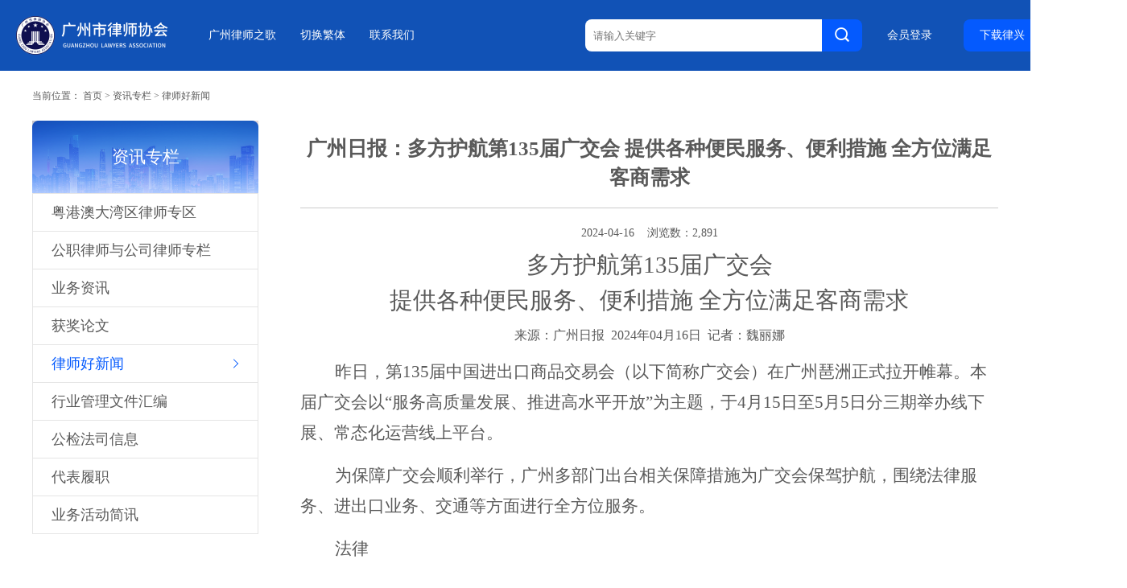

--- FILE ---
content_type: text/html;charset=UTF-8
request_url: http://www.gzlawyer.org/info/37bb8459cf6247828f087b4ed632c006
body_size: 4419
content:
<!DOCTYPE html PUBLIC "-//W3C//DTD XHTML 1.1//EN" "http://www.w3.org/TR/xhtml11/DTD/xhtml11.dtd">
<html xmlns="http://www.w3.org/1999/xhtml">
<head>
    <meta http-equiv="Content-Type" content="text/html; charset=utf-8" />
    <meta name="description" content="广州市律师协会​">
    <title>广州日报：多方护航第135届广交会 提供各种便民服务、便利措施 全方位满足客商需求 - 律师好新闻 - 资讯专栏</title>

    <script src="/static/js/jquery-1.9.1.min.js" type="text/javascript"></script>
    <link rel="shortcut icon" href="/static/images/gz.ico" type="image/x-icon" />
    <link rel="stylesheet" href="/static/css/reset.css" />
    <link rel="stylesheet" href="/static/css/common.css" />
    <link rel="stylesheet" href="https://cdnjs.cloudflare.com/ajax/libs/font-awesome/6.0.0-beta3/css/all.min.css">

    <script type='text/javascript' src='https://webchat.7moor.com/javascripts/7moorInit.js?accessId=36c8e930-c0aa-11e8-a90d-9d1e547c2986&autoShow=false&language=ZHCN' async='async'>
    </script>
  <link rel="stylesheet" href="/static/css/member-list.css" />
</head>
<body>
<style>
  .info {
    margin: 20px 0;
  }
  .info p {
    margin: 15px 0;
    color: rgba(0, 0, 0, 0.65);
    line-height: 24px;
  }
  .right-content {
    width: 700px;
  }
  .right-content .info img {
    max-width:600px;
  }
  .sub-title {
    font-size: 14px;
    line-height: 14px;
    text-align: center;
    color: rgba(0, 0, 0, 0.65);
  }
</style>
<!-- 头部 -->
    <header>
        <div class="top-bar" style="min-width: 1360px">
            <div class="top-bar-left">
                <a href="/">
                <div class="logo"></div>
                </a>
                <ul class="tabs">
                    <li class="sub-nav-item"><a target="_blank" href="    /music
">广州律师之歌</a></li>
                    <li class="sub-nav-item">
                            <a href="?lang=zh_TW">切换繁体</a>
                    </li>
                    <li class="sub-nav-item"><a target="_blank" href="    /contactus
">联系我们</a></li>
                </ul>
            </div>
            <div class="top-bar-right">
                <div class="search">
                    <input type="text" name="q" id="q" placeholder="请输入关键字" />
                    <button class="search-btn" onclick="javascript:if($('#q').val()==''){alert('请输入关键字!');$('#q').focus();return false;}
                            else{window.open('/search?q=' + $('#q').val() + '&rootCatalogId=c9b78fb2107d4ceebbfc075963285595&pageSize=15&sort=datePublished&dir=desc&view=/gzlawyer/template_new/search.ftl');}">
                        <img src="/static/images//search-icon.png" />
                    </button>
                </div>
                    <a href="http://passport2.gzlawyer.org/openid/website-login.jsp?loginSuccessUrl=http://www.gzlawyer.org.cn/j_spring_openid_security_check?openid_identifier=http://passport2.gzlawyer.org/openid&select=allow" target="_blank" class="vip-login">会员登录</a>
                <div class="download-btn">
                    下载律兴
                    <div class="qr-code">
                        <img src="/static/images/lxdwonloadqrcode.png"/>
                    </div>
                </div>
                <a href="https://www.gzlawyer.org/" class="vip-login">切换旧版</a>
            </div>
        </div>
    </header>
<main>
<div class="location" id="">
当前位置：
<span><a href="/">首页</a></span> &gt;
<span><a href=" /zxzl
">资讯专栏</a></span>
&gt; <span><a href=" /zxzl/lawyernews
" >律师好新闻</a></span>
</div>
  <div class="content">

    <div class="aside">
        <div class="aside-banner">
            <img src="/static/images/aside-img.png" />
                <span class="aside-title">资讯专栏</span>
        </div>

        <ul>
                    <li>
                        <a href="    /zxzl/dwq
"
 title="粤港澳大湾区律师专区">粤港澳大湾区律师专区
</a>
                    </li>
                    <li>
                        <a href="    /zxzl/gzyugszhuanlan
"
 title="公职律师与公司律师专栏">公职律师与公司律师专栏
</a>
                    </li>
                    <li>
                        <a href="    /zxzl/yewuzixun
"
 title="业务资讯">业务资讯
</a>
                    </li>
                    <li>
                        <a href="    /zxzl/thesis
"
 title="获奖论文">获奖论文
</a>
                    </li>
                    <li>
                        <a href="    /zxzl/lawyernews
"
                                    class="active"
                                 title="律师好新闻">律师好新闻
                                <div class="arrow"></div>
                            </a>
                    </li>
                    <li>
                        <a href="    /zxzl/barmgr
"
 title="行业管理文件汇编">行业管理文件汇编
</a>
                    </li>
                    <li>
                        <a href="    /zxzl/gjfxx
"
 title="公检法司信息">公检法司信息
</a>
                    </li>
                    <li>
                        <a href="    /zxzl/dblz
"
 title="代表履职">代表履职
</a>
                    </li>
                    <li>
                        <a href="    /zxzl/ywhdjx
"
 title="业务活动简讯">业务活动简讯
</a>
                    </li>
        </ul>
    </div>
    <div class="right-content">
        <div class="main-title" style="justify-content: center;font-weight: 700;line-height: 36px;font-size: 25px;text-align: center;">广州日报：多方护航第135届广交会 提供各种便民服务、便利措施 全方位满足客商需求</div>
        <div class="sub-title">2024-04-16 &nbsp;&nbsp; 浏览数：2,891</div>
      <div class="info">
          <p style="text-indent:0;text-autospace:ideograph-numeric;text-align:center"><span style=";font-family:方正小标宋_GBK;font-size:29px"><span style="font-family:方正小标宋_GBK">多方护航第</span><span style="font-family:方正小标宋_GBK">135届广交会</span></span></p> 
<p style="text-indent:0;text-autospace:ideograph-numeric;text-align:center"><span style=";font-family:方正小标宋_GBK;font-size:29px"><span style="font-family:方正小标宋_GBK">提供各种便民服务、便利措施</span> <span style="font-family:方正小标宋_GBK">全方位满足客商需求</span></span></p> 
<p style="text-align:center"><span style=";font-family:仿宋_GB2312;font-size:16px">来源：</span><span style=";font-family:仿宋_GB2312;font-size:16px">广州日报</span><span style=";font-family:仿宋_GB2312;font-size:16px">&nbsp;&nbsp;</span><span style=";font-family:仿宋_GB2312;font-size:16px">202</span><span style=";font-family:仿宋_GB2312;font-size:16px">4</span><span style=";font-family:仿宋_GB2312;font-size:16px">年</span><span style=";font-family:仿宋_GB2312;font-size:16px">0</span><span style=";font-family:仿宋_GB2312;font-size:16px">4</span><span style=";font-family:仿宋_GB2312;font-size:16px">月</span><span style=";font-family:仿宋_GB2312;font-size:16px">16</span><span style=";font-family:仿宋_GB2312;font-size:16px">日</span><span style=";font-family:仿宋_GB2312;font-size:16px">&nbsp;&nbsp;</span><span style=";font-family:仿宋_GB2312;font-size:16px">记者：魏丽娜</span></p> 
<p style="text-indent:43px;text-autospace:ideograph-numeric;line-height:37px"><span style=";font-family:仿宋_GB2312;font-size:21px"><span style="font-family:仿宋_GB2312">昨日，第</span><span style="font-family:仿宋_GB2312">135届中国进出口商品交易会（以下简称广交会）在广州琶洲正式拉开帷幕。本届广交会以“服务高质量发展、推进高水平开放”为主题，于4月15日至5月5日分三期举办线下展、常态化运营线上平台。</span></span></p> 
<p style="text-indent:43px;text-autospace:ideograph-numeric;line-height:37px"><span style=";font-family:仿宋_GB2312;font-size:21px">为保障广交会顺利举行，广州多部门出台相关保障措施为广交会保驾护航，围绕法律服务、进出口业务、交通等方面进行全方位服务。</span></p> 
<p style="text-indent: 43px;line-height: 37px"><span style="font-family: 仿宋_GB2312;font-size: 21px">法律</span></p> 
<p style="text-indent: 43px;line-height: 37px"><span style="font-family: 仿宋_GB2312;font-size: 21px"><span style="font-family:仿宋_GB2312">广州涉外法律服务团队</span><span style="font-family:仿宋_GB2312">63位专家驻场</span></span></p> 
<p style="text-indent:43px;text-autospace:ideograph-numeric;line-height:37px"><span style=";font-family:仿宋_GB2312;font-size:21px">广州日报讯（全媒体记者魏丽娜</span><span style=";font-family:仿宋_GB2312;font-size:21px">&nbsp;</span><span style=";font-family:仿宋_GB2312;font-size:21px"><span style="font-family:仿宋_GB2312">通讯员穗司宣）第</span><span style="font-family:仿宋_GB2312">135届中国进出口商品交易会（广交会）于4月15日至5月5日在广州举办。广州市司法局围绕展会、参展商、采购商各方法律服务需求，聚焦投资贸易引导、多元纠纷化解，对标国际一流，在本届广交会发起设立了“广州市涉外法律咨询服务港”，旨在以“一站式、覆盖广、多元化”的专业法律服务，为企业“出海”保驾护航，助力企业在国际市场“扬帆远航”，同时为企业“走进来”提供港湾和驻足地。</span></span></p> 
<p style="text-indent:43px;text-autospace:ideograph-numeric;line-height:37px"><span style=";font-family:仿宋_GB2312;font-size:21px"><span style="font-family:仿宋_GB2312">广州市司法局加强与中国对外贸易中心、省司法厅、省商务厅、市商务局、广州仲裁委员会、市法学会等机构的协调对接，充分整合涉外法律服务资源，按照</span><span style="font-family:仿宋_GB2312">“业务强、服务专、内容广”的要求，组建了一支涵盖律师、公证、调解、仲裁、法律查明等多领域的涉外法律服务专业队伍集体亮相第135届广交会，团队专家人数从去年的25人增加到今年的63人，业务领域涵盖与参展商、采购商投资贸易需求相关的各个方面。</span></span></p> 
<p style="text-indent:43px;text-autospace:ideograph-numeric;line-height:37px"><span style=";font-family:仿宋_GB2312;font-size:21px"><span style="font-family:仿宋_GB2312">本届广交会，广州市司法局也首次启用</span><span style="font-family:仿宋_GB2312">6位粤港澳大湾区律师（包括4名香港执业律师、2名澳门律师）提供现场法律咨询服务，向全世界展现代表广州最高专业水准涉外法律服务力量的风采，擦亮“广州法律服务”品牌。</span></span></p> 
<p style="text-align:center"><span style=";font-family:仿宋_GB2312;font-size:21px"><span style="font-family:仿宋_GB2312"><img src="http://www.gzlawyer.org/service/rest/tk.File/868e836b799849028bdc005ab816f1e0/view" title="报道截图.jpg" alt="报道截图.jpg"></span></span></p> 
<p><br></p>
      </div>
    </div>
  </div>
</main>


<!-- 底部 -->
    <footer>
        <div class="footer-content">
            <div class="footer-content-left">
	<p class="white65">
		秘书处各部门电话：
	</p>
	<p>
		会员事务部(团委办公室)&nbsp; &nbsp;：020-83550600
	</p>
	<p>
		业务培训部：020-83556042（实习考核）、020-83554373（业务培训）
	</p>
	<p>
		涉外工作部： 020-83554393&nbsp; &nbsp; &nbsp; &nbsp; 纪律维权部：020-83516832
	</p>
	<p>
		党建工作部： 020-83526052&nbsp; &nbsp; &nbsp; &nbsp; 行政综合部：020-83556149
	</p>
	<p>
		宣传信息部： 020-83547339&nbsp; &nbsp; &nbsp; &nbsp; 联络服务部：020-83553602
	</p>
	<p>
		市律协维护律师执业权利中心：020-83516832 (<span style="text-wrap-mode:wrap;">jilv83516832@163.com</span>)
	</p>
	<p>
		市律协投诉受理查处中心：020-83516832（jilv83516832@163.com）
	</p>
	<p>
		周一至周五（节假日休息）：09:00-12:00 13:00-17:00
	</p>
<br />
	<p class="white65">
		Copyright © 2024-2025 Guangzhou Lawyers Association. All Rights
        Reserved. 广州市律师协会 版权所有
	</p>
<a href="http://beian.miit.gov.cn/" target="_blank"> 
	<p class="align-center white65">
		粤ICP备14091717号&nbsp;&nbsp;&nbsp;<img class="police-icon" src="/static/images/police-icon.png" />粤公网安备 44030402000057号
	</p>
</a> 
</div>
            <div>
                <div>
                <img class="footer-logo" src="/static/images/footer-logo.png" />
                </div>
                <div style="margin:31px 0 0 122px">
                <img src="/static/images/lxqrcode.png" style="width: 112px;height: 112px"/>
                    <p style="width: 112px;
    height: 20px;
    overflow-wrap: break-word;
    color: rgba(255, 255, 255, 1);
    font-size: 14px;
    font-family: PingFangSC-Regular;
    text-align: left;
    white-space: nowrap;
    line-height: 20px;
    margin-top: 8px;">扫码下载律兴APP</p>
                </div>
            </div>
        </div>
    </footer>

</body>
</html>


--- FILE ---
content_type: text/css
request_url: http://www.gzlawyer.org/static/css/reset.css
body_size: 810
content:
html, body, div, span, applet, object, iframe,
h1, h2, h3, h4, h5, h6, p, blockquote, pre,
a, abbr, acronym, address, big, cite, code,
del, dfn, em, img, ins, kbd, q, s, samp,
small, strike, sub, sup, tt, var,
u, i, center,
dl, dt, dd, ol, ul, li,
fieldset, form, label, legend,
table, caption, tbody, tfoot, thead, tr, th, td,
article, aside, canvas, details, embed, 
figure, figcaption, footer, header, hgroup, 
menu, nav, output, ruby, section, summary,
time, mark, audio, video {
	margin: 0;
	padding: 0;
	border: 0;
	font-size: 100%;
	font: inherit;
	vertical-align: baseline;
}
/* HTML5 display-role reset for older browsers */
article, aside, details, figcaption, figure, 
footer, header, hgroup, menu, nav, section {
	display: block;
}
body {
	line-height: 1;
}
ol, ul {
	list-style: none;
}
blockquote, q {
	quotes: none;
}
blockquote:before, blockquote:after,
q:before, q:after {
	content: '';
	content: none;
}
table {
	border-collapse: collapse;
	border-spacing: 0;
}
button {
	border:none;
	outline: none;
}
input {
	outline: none;
}
a {
	text-decoration: none;
}


*::-webkit-scrollbar {
  /* 定义了滚动条整体的样式 */
  height: 6px;
  width: 6px;
}

*::-webkit-scrollbar-track {
  /* 轨道部分 */
  -webkit-box-shadow: inset 0 0 6px rgba(0, 0, 0, .1);
  box-shadow: inset 0 0 6px rgba(0, 0, 0, .1);
}

*::-webkit-scrollbar-thumb {
  /* 滑块部分 */
  background-color: rgba(0, 0, 0, .1);
  outline: rgba(0, 0, 0, .1) solid 1px;
  border-radius: 10px;
}



--- FILE ---
content_type: text/css
request_url: http://www.gzlawyer.org/static/css/common.css
body_size: 1519
content:
.ellipsis {
  /* 限制文本在一行内显示 */
  white-space: nowrap;
  /* 溢出内容隐藏 */
  overflow: hidden;
  /* 溢出部分打点显示 */
  text-overflow: ellipsis;
}

.mutil-ellipsis {
  overflow: hidden;
  text-overflow: ellipsis;
  display: -webkit-box;
  -webkit-line-clamp: 3;
  -webkit-box-orient: vertical;
}
.location {
  line-height: 18px;
  font-size: 12px;
  padding-top: 22px;
  padding-bottom: 22px;
  color: rgba(0, 0, 0, 0.65);
}
.location span {
  line-height: 18px;
  font-size: 12px;
  color: rgba(0, 0, 0, 0.65);
}
.location span a {
  line-height: 18px;
  font-size: 12px;
  color: rgba(0, 0, 0, 0.65);
}


header {
  color: #fff;
  background-color: #1152b6;
}
header.showCarousel {
  min-width: 1360px;
  height: 420px;
  min-height: 340px;
  background-image: url("/static/images/banner.png");
  background-size: cover;
  background-position: bottom center;
}
header.showCarousel .top-bar {
  background-color: unset;
}

header .top-bar {
  display: flex;
  justify-content: space-between;
  align-items: center;
  height: 88px;
  padding: 0 20px;
  max-width: 1194px;
  margin: 0 auto;
}
header .top-bar-left {
  display: flex;
  align-items: center;
}

header .top-bar-left .logo {
  width: 189px;
  height: 48px;
  margin-right: 50px;
  font-size: 24px;
  font-weight: bold;
  background-image: url("/static/images/logo-title.png");
  background-size: cover;
}
header .top-bar-left .tabs {
  display: flex;
  align-items: center;
  font-size: 14px;
  line-height: 14px;
  font-weight: 400;
  color: #fff;
}
header .top-bar-left .tabs li {
  list-style: none;
  margin-right: 30px;
}
header .top-bar-left .tabs li a {
  font-size: 14px;
  line-height: 14px;
  font-weight: 400;
  color: #fff;
  text-decoration: none;
}

header .top-bar-right {
  display: flex;
  align-items: center;
}

header .top-bar-right .search {
  display: flex;
}

header .top-bar-right .search input {
  width: 282px;
  padding-left: 10px;
  outline: none;
  border: none;
  border-radius: 8px 0px 0px 8px;
}

header .top-bar-right .search button {
  width: 50px;
  height: 40px;
  background: #045afe;
  border: none;
  color: #fff;
  border-radius: 0px 8px 8px 0px;
  cursor: pointer;
}
header .top-bar-right .search button img {
  width: 18px;
  height: 18px;
}
header .top-bar-right .vip-login {
  margin-left: 31px;
  font-size: 14px;
  color: #fff;
  text-decoration: none;
}

header .top-bar-right .download-btn {
  position: relative;
  width: 96px;
  height: 40px;
  line-height: 40px;
  text-align: center;
  border-radius: 8px;
  margin-left: 39px;
  font-size: 14px;
  border: none;
  color: #fff;
  background: #045afe;
  cursor: pointer;
}
header .top-bar-right .download-btn:hover .qr-code {
  display: flex;
}

header .top-bar-right .download-btn .qr-code {
  position: absolute;
  right: -30px;
  display: none;
  flex-direction: column;
  align-items: center;
  justify-content: center;
  padding-top: 10px;
  width: 148px;
  height: 168px;
  font-size: 14px;
  background-color: #fff;
  border-radius: 8px;
  color: #000;
  z-index: 10;
}
header .top-bar-right .download-btn .qr-code img {
  width: 130px;
  height: 160px;
  background: #000;
}

footer {
  min-width: 1360px;
  height: 350px;
  background-image: url("/static/images/footer-bg.png");
  background-size: cover;
}
footer .footer-content {
  display: flex;
  align-items: center;
  padding-top: 39px;
  width: 1200px;
  margin: 0 auto;
}
footer .footer-content-left {
  width: 798px;
  font-size: 14px;
  line-height: 24px;
  color: #fff;
}
footer .footer-content-left > p:first-child {
  font-size: 16px;
  margin-bottom: 5px;
  color: unset;
}
footer .footer-content-left .white65 {
  color: rgba(255, 255, 255, 0.65);
}
footer .footer-content-left .align-center {
  display: flex;
  align-items: center;
}
footer .footer-content-left .police-icon {
  width: 14px;
  height: 14px;
  margin-right: 7px;
}
footer .footer-content .footer-logo {
  width: 277px;
  height: 65px;
}

#pagination-container {
  display: flex;
  justify-content: center;
  margin-top: 75px;
}
.pagination {
  display: flex;
}
.pagination li {
  margin: 0 5px;
}
.pagination li a {
  text-decoration: none;
  font-size: 14px;
  line-height: 14px;
  padding: 8px 12px;
  border: 1px solid #dee2e6;
  color: rgba(0, 0, 0, 0.65);
  border-radius: 4px;
}
.pagination li a:hover {
  color: #007bff;
  border-color: #007bff;
}
.pagination li a.active {
  background-color: #007bff;
  color: white;
  border-color: #007bff;
}
.pagination li a.disabled {
  color: #6c757d;
  pointer-events: none;
}

.enter-mc {
  margin-left: 10px;
  width: 84px;
  overflow: hidden;
  white-space: nowrap;
  font-size: 14px;
}

.enter-mc a {
  color: white;
}

.aside-banner .aside-title1 {
  position: absolute;
  top: 33%;
  left: 48%;
  transform: translate(-50%, -50%);
  font-size: 21px;
  line-height: 18px;
  font-weight: 500;
  color: #ffffff;
  z-index: 1;
}

.aside-banner .aside-title2 {
  position: absolute;
  top: 73%;
  left: 48%;
  transform: translate(-50%, -50%);
  font-size: 21px;
  line-height: 18px;
  font-weight: 500;
  color: #ffffff;
  z-index: 1;
}

.aside-banner span {
  text-align: center;
  width: 250px;
  display: inline-block;
}

.yqlink {
  width: 1200px;
  margin-left: 19%;
  margin-bottom: 10px;
}

.yqlink dl {
  margin: 0;
  height: 40px;
  border: 1px solid #e3e3e3;
  background-image: url(../images_old/bg_link.gif);
  background-repeat: no-repeat;
  background-position: left center;
  line-height: 40px;
  padding: 0 20px;
}

.yqlink dt {
  float: left;
  margin: 0 40px 0 -5px;
}

.yqlink dd {
  float: left;
  padding-right: 34px;
  margin: 0;
}

.yqlink dd a{
  color: #0E44A2;
}


--- FILE ---
content_type: text/css
request_url: http://www.gzlawyer.org/static/css/member-list.css
body_size: 679
content:
main {
  width: 1200px;
  margin: 0 auto;
  padding-bottom: 80px;
}

.content {
  display: flex;
}
.content .right-content {
  flex: 1;
}

.aside {
  width: 281px;
}
.aside-banner {
  position: relative;
  width: 281px;
  height: 90px;
}
.aside-banner img {
  width: 100%;
  height: 100%;
}
.aside-banner .aside-title {
  position: absolute;
  top: 50%;
  left: 50%;
  transform: translate(-50%, -50%);
  font-size: 21px;
  line-height: 18px;
  font-weight: 500;
  color: #ffffff;
  z-index: 1;
}
.aside ul {
  width: 100%;
  border: 1px solid rgba(0, 0, 0, 0.1);
  box-sizing: border-box;
}
.aside ul li a {
  display: flex;
  justify-content: space-between;
  align-items: center;
  padding: 14px 23px;
  font-size: 18px;
  font-weight: 400;
  color: rgba(0, 0, 0, 0.65);
  border-bottom: 1px solid rgba(0, 0, 0, 0.1);
  overflow: hidden;
  text-overflow: ellipsis;
  white-space: nowrap;
}
.aside ul li:last-of-type a {
  border-bottom: none;
}
.aside ul li a.active,
.aside ul li a:hover {
  font-weight: 500;
  color: #045afe;
}
.aside ul li a.active .arrow {
  display: flex;
}
.arrow {
  display: none;
  position: relative;
  width: 0;
  height: 0;
}
.arrow::before,
.arrow::after {
  content: "";
  position: absolute;
  width: 8px;
  height: 1px;
  background-color: #045afe;
}
.arrow::before {
  transform: rotate(45deg);
  top: -3px;
  right: 0;
}
.arrow::after {
  transform: rotate(-45deg);
  bottom: -3px;
  right: 0;
}

.right-content {
  margin-left: 52px;
}
.right-content .main-title {
  display: flex;
  justify-content: space-between;
  font-weight: 500;
  font-size: 21px;
  line-height: 18px;
  padding-top: 17px;
  padding-bottom: 19px;
  margin-bottom: 24px;
  border-bottom: 1px solid rgba(0, 0, 0, 0.2);
  color: rgba(0, 0, 0, 0.65);
}
.right-content ul {
}
.right-content ul li a {
  display: flex;
  justify-content: space-between;
  align-items: center;
  font-weight: 400;
  font-size: 16px;
  line-height: 36px;
  color: rgba(0, 0, 0, 0.85);
}
.right-content ul li a:hover {
  color: #045afe;
}
.right-content ul li a .title {
  width: 682px;
  overflow: hidden;
  text-overflow: ellipsis;
  white-space: nowrap;
}

.right-content ul li a .date {
  line-height: 16px;
  color: #aaaaaa;
}
